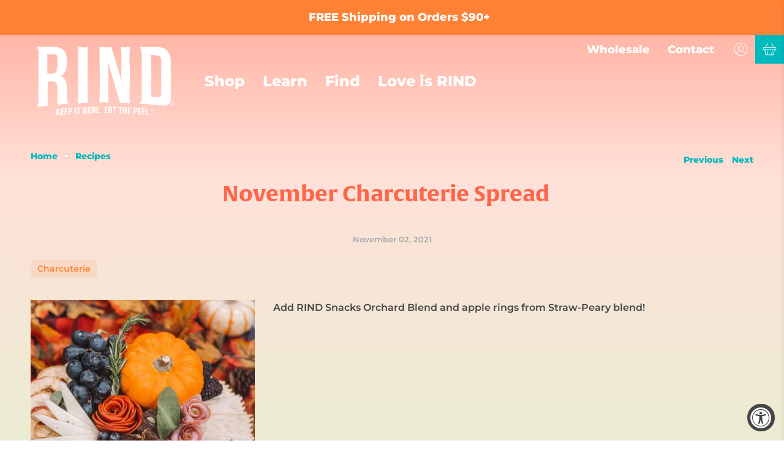

--- FILE ---
content_type: application/javascript
request_url: https://static.klaviyo.com/onsite/js/RStGwC/klaviyo.js?company_id=RStGwC
body_size: 1462
content:
var KLAVIYO_JS_REGEX=/(\/onsite\/js\/([a-zA-Z]{6})\/klaviyo\.js\?company_id=([a-zA-Z0-9]{6}).*|\/onsite\/js\/klaviyo\.js\?company_id=([a-zA-Z0-9]{6}).*)/;function logFailedKlaviyoJsLoad(e,t,o){var n={metric_group:"onsite",events:[{metric:"klaviyoJsCompanyIdMisMatch",log_to_statsd:!0,log_to_s3:!0,log_to_metrics_service:!1,event_details:{script:e,templated_company_id:t,fastly_forwarded:o,hostname:window.location.hostname}}]};fetch("https://a.klaviyo.com/onsite/track-analytics?company_id=".concat(t),{headers:{accept:"application/json","content-type":"application/json"},referrerPolicy:"strict-origin-when-cross-origin",body:JSON.stringify(n),method:"POST",mode:"cors",credentials:"omit"})}!function(e){var t="RStGwC",o=JSON.parse("[]"),n="true"==="True".toLowerCase(),a=JSON.parse("[\u0022onsite_visitor_tracking\u0022, \u0022onsite_customer_hub_identified_state_enabled\u0022, \u0022is_kservice_billing_enabled\u0022]"),r=new Set(null!=a?a:[]),s=JSON.parse("[\u0022onsite_datadome_enabled\u0022]"),c=new Set(null!=s?s:[]),i="true"==="False".toLowerCase();if(!(document.currentScript&&document.currentScript instanceof HTMLScriptElement&&document.currentScript.src&&document.currentScript.src.match(KLAVIYO_JS_REGEX))||null!==(e=document.currentScript.src)&&void 0!==e&&e.includes(t)||i){var d=window.klaviyoModulesObject;if(window._learnq=window._learnq||[],window.__klKey=window.__klKey||t,d||(window._learnq.push(["account",t]),d={companyId:t,loadTime:new Date,loadedModules:{},loadedCss:{},serverSideRendered:!0,assetSource:"build-preview/commit-7639ccd2b0da855f4e1c9ce9e639505ea9e42472/",v2Route:n,extendedIdIdentifiers:o,env:"web",featureFlags:r,hotsettings:c},Object.defineProperty(window,"klaviyoModulesObject",{value:d,enumerable:!1})),t===d.companyId&&d.serverSideRendered){var l,p,u,m={},y=document,_=y.head,f=JSON.parse("noModule"in y.createElement("script")||function(){try{return new Function('import("")'),!0}catch(e){return!1}}()?"{\u0022static\u0022: {\u0022js\u0022: [\u0022https://static\u002Dtracking.klaviyo.com/onsite/js/build\u002Dpreview/commit\u002D7639ccd2b0da855f4e1c9ce9e639505ea9e42472/fender_analytics.e5aba8b3a52dc623782c.js?cb\u003D2\u0022, \u0022https://static\u002Dtracking.klaviyo.com/onsite/js/build\u002Dpreview/commit\u002D7639ccd2b0da855f4e1c9ce9e639505ea9e42472/static.5f280103f51ea7c7fff7.js?cb\u003D2\u0022, \u0022https://static.klaviyo.com/onsite/js/build\u002Dpreview/commit\u002D7639ccd2b0da855f4e1c9ce9e639505ea9e42472/runtime.105d6e4a3717b3a5efb9.js?cb\u003D2\u0022, \u0022https://static.klaviyo.com/onsite/js/build\u002Dpreview/commit\u002D7639ccd2b0da855f4e1c9ce9e639505ea9e42472/sharedUtils.0562ef8a3d2faa7687b3.js?cb\u003D2\u0022]}, \u0022signup_forms\u0022: {\u0022js\u0022: [\u0022https://static.klaviyo.com/onsite/js/build\u002Dpreview/commit\u002D7639ccd2b0da855f4e1c9ce9e639505ea9e42472/runtime.105d6e4a3717b3a5efb9.js?cb\u003D2\u0022, \u0022https://static.klaviyo.com/onsite/js/build\u002Dpreview/commit\u002D7639ccd2b0da855f4e1c9ce9e639505ea9e42472/sharedUtils.0562ef8a3d2faa7687b3.js?cb\u003D2\u0022, \u0022https://static.klaviyo.com/onsite/js/build\u002Dpreview/commit\u002D7639ccd2b0da855f4e1c9ce9e639505ea9e42472/vendors~in_app_forms~signup_forms~reviews~event_adapter~telemetry~onsite\u002Dtriggering~customerHubRoot~renderFavoritesButton~renderFavoritesIconButton~renderFaqWidget.c4a654aeb90c3b558d39.js?cb\u003D2\u0022, \u0022https://static.klaviyo.com/onsite/js/build\u002Dpreview/commit\u002D7639ccd2b0da855f4e1c9ce9e639505ea9e42472/vendors~in_app_forms~signup_forms~client_identity~event_adapter~telemetry~onsite\u002Dtriggering.4768afcea6fedb2d7bdb.js?cb\u003D2\u0022, \u0022https://static.klaviyo.com/onsite/js/build\u002Dpreview/commit\u002D7639ccd2b0da855f4e1c9ce9e639505ea9e42472/vendors~in_app_forms~signup_forms~reviews~atlas.0201e888d834a3782e3a.js?cb\u003D2\u0022, \u0022https://static.klaviyo.com/onsite/js/build\u002Dpreview/commit\u002D7639ccd2b0da855f4e1c9ce9e639505ea9e42472/vendors~in_app_forms~signup_forms.8a6cb5252157eea5176a.js?cb\u003D2\u0022, \u0022https://static.klaviyo.com/onsite/js/build\u002Dpreview/commit\u002D7639ccd2b0da855f4e1c9ce9e639505ea9e42472/default~in_app_forms~signup_forms~onsite\u002Dtriggering.462bbf67db0bce6596da.js?cb\u003D2\u0022, \u0022https://static.klaviyo.com/onsite/js/build\u002Dpreview/commit\u002D7639ccd2b0da855f4e1c9ce9e639505ea9e42472/default~in_app_forms~signup_forms.10f232fd900de17ab71b.js?cb\u003D2\u0022, \u0022https://static.klaviyo.com/onsite/js/build\u002Dpreview/commit\u002D7639ccd2b0da855f4e1c9ce9e639505ea9e42472/signup_forms.41f0ce244a6a10660c82.js?cb\u003D2\u0022]}, \u0022post_identification_sync\u0022: {\u0022js\u0022: [\u0022https://static.klaviyo.com/onsite/js/build\u002Dpreview/commit\u002D7639ccd2b0da855f4e1c9ce9e639505ea9e42472/runtime.105d6e4a3717b3a5efb9.js?cb\u003D2\u0022, \u0022https://static.klaviyo.com/onsite/js/build\u002Dpreview/commit\u002D7639ccd2b0da855f4e1c9ce9e639505ea9e42472/sharedUtils.0562ef8a3d2faa7687b3.js?cb\u003D2\u0022, \u0022https://static\u002Dtracking.klaviyo.com/onsite/js/build\u002Dpreview/commit\u002D7639ccd2b0da855f4e1c9ce9e639505ea9e42472/post_identification_sync.1d099331dabd65ffb917.js?cb\u003D2\u0022]}, \u0022event_adapter\u0022: {\u0022js\u0022: [\u0022https://static.klaviyo.com/onsite/js/build\u002Dpreview/commit\u002D7639ccd2b0da855f4e1c9ce9e639505ea9e42472/runtime.105d6e4a3717b3a5efb9.js?cb\u003D2\u0022, \u0022https://static.klaviyo.com/onsite/js/build\u002Dpreview/commit\u002D7639ccd2b0da855f4e1c9ce9e639505ea9e42472/sharedUtils.0562ef8a3d2faa7687b3.js?cb\u003D2\u0022, \u0022https://static.klaviyo.com/onsite/js/build\u002Dpreview/commit\u002D7639ccd2b0da855f4e1c9ce9e639505ea9e42472/vendors~in_app_forms~signup_forms~reviews~event_adapter~telemetry~onsite\u002Dtriggering~customerHubRoot~renderFavoritesButton~renderFavoritesIconButton~renderFaqWidget.c4a654aeb90c3b558d39.js?cb\u003D2\u0022, \u0022https://static.klaviyo.com/onsite/js/build\u002Dpreview/commit\u002D7639ccd2b0da855f4e1c9ce9e639505ea9e42472/vendors~in_app_forms~signup_forms~client_identity~event_adapter~telemetry~onsite\u002Dtriggering.4768afcea6fedb2d7bdb.js?cb\u003D2\u0022, \u0022https://static.klaviyo.com/onsite/js/build\u002Dpreview/commit\u002D7639ccd2b0da855f4e1c9ce9e639505ea9e42472/vendors~event_adapter~onsite\u002Dback\u002Din\u002Dstock~Render~ClientStore~.3107525c2fe4964fa98b.js?cb\u003D2\u0022, \u0022https://static.klaviyo.com/onsite/js/build\u002Dpreview/commit\u002D7639ccd2b0da855f4e1c9ce9e639505ea9e42472/event_adapter.8d2a6de44f0de00087ee.js?cb\u003D2\u0022]}, \u0022telemetry\u0022: {\u0022js\u0022: [\u0022https://static.klaviyo.com/onsite/js/build\u002Dpreview/commit\u002D7639ccd2b0da855f4e1c9ce9e639505ea9e42472/runtime.105d6e4a3717b3a5efb9.js?cb\u003D2\u0022, \u0022https://static.klaviyo.com/onsite/js/build\u002Dpreview/commit\u002D7639ccd2b0da855f4e1c9ce9e639505ea9e42472/sharedUtils.0562ef8a3d2faa7687b3.js?cb\u003D2\u0022, \u0022https://static\u002Dtracking.klaviyo.com/onsite/js/build\u002Dpreview/commit\u002D7639ccd2b0da855f4e1c9ce9e639505ea9e42472/vendors~in_app_forms~signup_forms~reviews~event_adapter~telemetry~onsite\u002Dtriggering~customerHubRoot~renderFavoritesButton~renderFavoritesIconButton~renderFaqWidget.c4a654aeb90c3b558d39.js?cb\u003D2\u0022, \u0022https://static\u002Dtracking.klaviyo.com/onsite/js/build\u002Dpreview/commit\u002D7639ccd2b0da855f4e1c9ce9e639505ea9e42472/vendors~in_app_forms~signup_forms~client_identity~event_adapter~telemetry~onsite\u002Dtriggering.4768afcea6fedb2d7bdb.js?cb\u003D2\u0022, \u0022https://static\u002Dtracking.klaviyo.com/onsite/js/build\u002Dpreview/commit\u002D7639ccd2b0da855f4e1c9ce9e639505ea9e42472/telemetry.8b832325f217a755f5de.js?cb\u003D2\u0022]}}":"{\u0022static\u0022: {\u0022js\u0022: [\u0022https://static\u002Dtracking.klaviyo.com/onsite/js/build\u002Dpreview/commit\u002D7639ccd2b0da855f4e1c9ce9e639505ea9e42472/fender_analytics.c6670ae4aca3f547c70b.js?cb\u003D2\u0022, \u0022https://static\u002Dtracking.klaviyo.com/onsite/js/build\u002Dpreview/commit\u002D7639ccd2b0da855f4e1c9ce9e639505ea9e42472/static.7140ef9888c75ce53d81.js?cb\u003D2\u0022, \u0022https://static.klaviyo.com/onsite/js/build\u002Dpreview/commit\u002D7639ccd2b0da855f4e1c9ce9e639505ea9e42472/runtime.bbbfe5bb6983bbde0222.js?cb\u003D2\u0022, \u0022https://static.klaviyo.com/onsite/js/build\u002Dpreview/commit\u002D7639ccd2b0da855f4e1c9ce9e639505ea9e42472/sharedUtils.2ed3de136bf65ca68115.js?cb\u003D2\u0022]}, \u0022signup_forms\u0022: {\u0022js\u0022: [\u0022https://static.klaviyo.com/onsite/js/build\u002Dpreview/commit\u002D7639ccd2b0da855f4e1c9ce9e639505ea9e42472/runtime.bbbfe5bb6983bbde0222.js?cb\u003D2\u0022, \u0022https://static.klaviyo.com/onsite/js/build\u002Dpreview/commit\u002D7639ccd2b0da855f4e1c9ce9e639505ea9e42472/sharedUtils.2ed3de136bf65ca68115.js?cb\u003D2\u0022, \u0022https://static.klaviyo.com/onsite/js/build\u002Dpreview/commit\u002D7639ccd2b0da855f4e1c9ce9e639505ea9e42472/vendors~in_app_forms~signup_forms~reviews~event_adapter~telemetry~onsite\u002Dtriggering~customerHubRoot~renderFavoritesButton~renderFavoritesIconButton~renderFaqWidget.6c8f4a7a8a9850dd3f8c.js?cb\u003D2\u0022, \u0022https://static.klaviyo.com/onsite/js/build\u002Dpreview/commit\u002D7639ccd2b0da855f4e1c9ce9e639505ea9e42472/vendors~in_app_forms~signup_forms~post_identification_sync~web_personalization~reviews~atlas~event_adapter~telemetry.1f329085dd02ba550657.js?cb\u003D2\u0022, \u0022https://static.klaviyo.com/onsite/js/build\u002Dpreview/commit\u002D7639ccd2b0da855f4e1c9ce9e639505ea9e42472/vendors~in_app_forms~signup_forms~client_identity~event_adapter~telemetry~onsite\u002Dtriggering.5ea78d6244c07454e99c.js?cb\u003D2\u0022, \u0022https://static.klaviyo.com/onsite/js/build\u002Dpreview/commit\u002D7639ccd2b0da855f4e1c9ce9e639505ea9e42472/vendors~in_app_forms~signup_forms~reviews~atlas.48dc1c9f0f1e4f9572d4.js?cb\u003D2\u0022, \u0022https://static.klaviyo.com/onsite/js/build\u002Dpreview/commit\u002D7639ccd2b0da855f4e1c9ce9e639505ea9e42472/vendors~in_app_forms~signup_forms.8a6cb5252157eea5176a.js?cb\u003D2\u0022, \u0022https://static.klaviyo.com/onsite/js/build\u002Dpreview/commit\u002D7639ccd2b0da855f4e1c9ce9e639505ea9e42472/default~in_app_forms~signup_forms~onsite\u002Dtriggering.797389a608638fae7c8f.js?cb\u003D2\u0022, \u0022https://static.klaviyo.com/onsite/js/build\u002Dpreview/commit\u002D7639ccd2b0da855f4e1c9ce9e639505ea9e42472/default~in_app_forms~signup_forms.2795ae224a56cede54f7.js?cb\u003D2\u0022, \u0022https://static.klaviyo.com/onsite/js/build\u002Dpreview/commit\u002D7639ccd2b0da855f4e1c9ce9e639505ea9e42472/signup_forms.eb8a1f7aa96738f1700e.js?cb\u003D2\u0022]}, \u0022post_identification_sync\u0022: {\u0022js\u0022: [\u0022https://static.klaviyo.com/onsite/js/build\u002Dpreview/commit\u002D7639ccd2b0da855f4e1c9ce9e639505ea9e42472/runtime.bbbfe5bb6983bbde0222.js?cb\u003D2\u0022, \u0022https://static.klaviyo.com/onsite/js/build\u002Dpreview/commit\u002D7639ccd2b0da855f4e1c9ce9e639505ea9e42472/sharedUtils.2ed3de136bf65ca68115.js?cb\u003D2\u0022, \u0022https://static\u002Dtracking.klaviyo.com/onsite/js/build\u002Dpreview/commit\u002D7639ccd2b0da855f4e1c9ce9e639505ea9e42472/vendors~in_app_forms~signup_forms~post_identification_sync~web_personalization~reviews~atlas~event_adapter~telemetry.1f329085dd02ba550657.js?cb\u003D2\u0022, \u0022https://static\u002Dtracking.klaviyo.com/onsite/js/build\u002Dpreview/commit\u002D7639ccd2b0da855f4e1c9ce9e639505ea9e42472/post_identification_sync.a2327457992b89f7dbc4.js?cb\u003D2\u0022]}, \u0022event_adapter\u0022: {\u0022js\u0022: [\u0022https://static.klaviyo.com/onsite/js/build\u002Dpreview/commit\u002D7639ccd2b0da855f4e1c9ce9e639505ea9e42472/runtime.bbbfe5bb6983bbde0222.js?cb\u003D2\u0022, \u0022https://static.klaviyo.com/onsite/js/build\u002Dpreview/commit\u002D7639ccd2b0da855f4e1c9ce9e639505ea9e42472/sharedUtils.2ed3de136bf65ca68115.js?cb\u003D2\u0022, \u0022https://static.klaviyo.com/onsite/js/build\u002Dpreview/commit\u002D7639ccd2b0da855f4e1c9ce9e639505ea9e42472/vendors~in_app_forms~signup_forms~reviews~event_adapter~telemetry~onsite\u002Dtriggering~customerHubRoot~renderFavoritesButton~renderFavoritesIconButton~renderFaqWidget.6c8f4a7a8a9850dd3f8c.js?cb\u003D2\u0022, \u0022https://static.klaviyo.com/onsite/js/build\u002Dpreview/commit\u002D7639ccd2b0da855f4e1c9ce9e639505ea9e42472/vendors~in_app_forms~signup_forms~post_identification_sync~web_personalization~reviews~atlas~event_adapter~telemetry.1f329085dd02ba550657.js?cb\u003D2\u0022, \u0022https://static.klaviyo.com/onsite/js/build\u002Dpreview/commit\u002D7639ccd2b0da855f4e1c9ce9e639505ea9e42472/vendors~in_app_forms~signup_forms~client_identity~event_adapter~telemetry~onsite\u002Dtriggering.5ea78d6244c07454e99c.js?cb\u003D2\u0022, \u0022https://static.klaviyo.com/onsite/js/build\u002Dpreview/commit\u002D7639ccd2b0da855f4e1c9ce9e639505ea9e42472/vendors~event_adapter~onsite\u002Dback\u002Din\u002Dstock~Render~ClientStore~.3107525c2fe4964fa98b.js?cb\u003D2\u0022, \u0022https://static.klaviyo.com/onsite/js/build\u002Dpreview/commit\u002D7639ccd2b0da855f4e1c9ce9e639505ea9e42472/event_adapter.d6ec9406183607b19de8.js?cb\u003D2\u0022]}, \u0022telemetry\u0022: {\u0022js\u0022: [\u0022https://static.klaviyo.com/onsite/js/build\u002Dpreview/commit\u002D7639ccd2b0da855f4e1c9ce9e639505ea9e42472/runtime.bbbfe5bb6983bbde0222.js?cb\u003D2\u0022, \u0022https://static.klaviyo.com/onsite/js/build\u002Dpreview/commit\u002D7639ccd2b0da855f4e1c9ce9e639505ea9e42472/sharedUtils.2ed3de136bf65ca68115.js?cb\u003D2\u0022, \u0022https://static\u002Dtracking.klaviyo.com/onsite/js/build\u002Dpreview/commit\u002D7639ccd2b0da855f4e1c9ce9e639505ea9e42472/vendors~in_app_forms~signup_forms~reviews~event_adapter~telemetry~onsite\u002Dtriggering~customerHubRoot~renderFavoritesButton~renderFavoritesIconButton~renderFaqWidget.6c8f4a7a8a9850dd3f8c.js?cb\u003D2\u0022, \u0022https://static\u002Dtracking.klaviyo.com/onsite/js/build\u002Dpreview/commit\u002D7639ccd2b0da855f4e1c9ce9e639505ea9e42472/vendors~in_app_forms~signup_forms~post_identification_sync~web_personalization~reviews~atlas~event_adapter~telemetry.1f329085dd02ba550657.js?cb\u003D2\u0022, \u0022https://static\u002Dtracking.klaviyo.com/onsite/js/build\u002Dpreview/commit\u002D7639ccd2b0da855f4e1c9ce9e639505ea9e42472/vendors~in_app_forms~signup_forms~client_identity~event_adapter~telemetry~onsite\u002Dtriggering.5ea78d6244c07454e99c.js?cb\u003D2\u0022, \u0022https://static\u002Dtracking.klaviyo.com/onsite/js/build\u002Dpreview/commit\u002D7639ccd2b0da855f4e1c9ce9e639505ea9e42472/telemetry.de9361aa11a207dc19e7.js?cb\u003D2\u0022]}}"),w=d,v=w.loadedCss,S=w.loadedModules;for(l in f)if(f.hasOwnProperty(l)){var h=f[l];h.js.forEach((function(e){var t=e.split("?")[0];t&&!S[t]&&(j(e),S[t]=(new Date).toISOString())}));var g=h.css;g&&!v[g]&&(p=g,u=void 0,(u=y.createElement("link")).rel="stylesheet",u.href=p,_.appendChild(u),v[g]=(new Date).toISOString())}}else console.warn("Already loaded for account ".concat(d.companyId,". Skipping account ").concat(t,"."))}else{console.warn("Not loading ".concat(document.currentScript.src," for ").concat(t));try{logFailedKlaviyoJsLoad(document.currentScript.src,t,n)}catch(e){console.warn("Error logging klaviyo.js company mismatch")}}function j(e){if(!m[e]){var t=y.createElement("script");t.type="text/javascript",t.async=!0,t.src=e,t.crossOrigin="anonymous",_.appendChild(t),m[e]=!0}}}();


--- FILE ---
content_type: application/javascript
request_url: https://static.klaviyo.com/onsite/js/klaviyo.js?company_id=RStGwC
body_size: 1775
content:
var KLAVIYO_JS_REGEX=/(\/onsite\/js\/([a-zA-Z]{6})\/klaviyo\.js\?company_id=([a-zA-Z0-9]{6}).*|\/onsite\/js\/klaviyo\.js\?company_id=([a-zA-Z0-9]{6}).*)/;function logFailedKlaviyoJsLoad(e,t,o){var n={metric_group:"onsite",events:[{metric:"klaviyoJsCompanyIdMisMatch",log_to_statsd:!0,log_to_s3:!0,log_to_metrics_service:!1,event_details:{script:e,templated_company_id:t,fastly_forwarded:o,hostname:window.location.hostname}}]};fetch("https://a.klaviyo.com/onsite/track-analytics?company_id=".concat(t),{headers:{accept:"application/json","content-type":"application/json"},referrerPolicy:"strict-origin-when-cross-origin",body:JSON.stringify(n),method:"POST",mode:"cors",credentials:"omit"})}!function(e){var t="RStGwC",o=JSON.parse("[]"),n="true"==="False".toLowerCase(),a=JSON.parse("[\u0022onsite_visitor_tracking\u0022, \u0022onsite_customer_hub_identified_state_enabled\u0022, \u0022is_kservice_billing_enabled\u0022]"),r=new Set(null!=a?a:[]),s=JSON.parse("[\u0022onsite_datadome_enabled\u0022]"),c=new Set(null!=s?s:[]),i="true"==="False".toLowerCase();if(!(document.currentScript&&document.currentScript instanceof HTMLScriptElement&&document.currentScript.src&&document.currentScript.src.match(KLAVIYO_JS_REGEX))||null!==(e=document.currentScript.src)&&void 0!==e&&e.includes(t)||i){var d=window.klaviyoModulesObject;if(window._learnq=window._learnq||[],window.__klKey=window.__klKey||t,d||(window._learnq.push(["account",t]),d={companyId:t,loadTime:new Date,loadedModules:{},loadedCss:{},serverSideRendered:!0,assetSource:"build-preview/commit-7639ccd2b0da855f4e1c9ce9e639505ea9e42472/",v2Route:n,extendedIdIdentifiers:o,env:"web",featureFlags:r,hotsettings:c},Object.defineProperty(window,"klaviyoModulesObject",{value:d,enumerable:!1})),t===d.companyId&&d.serverSideRendered){var l,p,u,m={},y=document,_=y.head,f=JSON.parse("noModule"in y.createElement("script")||function(){try{return new Function('import("")'),!0}catch(e){return!1}}()?"{\u0022static\u0022: {\u0022js\u0022: [\u0022https://static\u002Dtracking.klaviyo.com/onsite/js/build\u002Dpreview/commit\u002D7639ccd2b0da855f4e1c9ce9e639505ea9e42472/fender_analytics.e5aba8b3a52dc623782c.js?cb\u003D2\u0022, \u0022https://static\u002Dtracking.klaviyo.com/onsite/js/build\u002Dpreview/commit\u002D7639ccd2b0da855f4e1c9ce9e639505ea9e42472/static.5f280103f51ea7c7fff7.js?cb\u003D2\u0022, \u0022https://static.klaviyo.com/onsite/js/build\u002Dpreview/commit\u002D7639ccd2b0da855f4e1c9ce9e639505ea9e42472/runtime.105d6e4a3717b3a5efb9.js?cb\u003D2\u0022, \u0022https://static.klaviyo.com/onsite/js/build\u002Dpreview/commit\u002D7639ccd2b0da855f4e1c9ce9e639505ea9e42472/sharedUtils.0562ef8a3d2faa7687b3.js?cb\u003D2\u0022]}, \u0022signup_forms\u0022: {\u0022js\u0022: [\u0022https://static.klaviyo.com/onsite/js/build\u002Dpreview/commit\u002D7639ccd2b0da855f4e1c9ce9e639505ea9e42472/runtime.105d6e4a3717b3a5efb9.js?cb\u003D2\u0022, \u0022https://static.klaviyo.com/onsite/js/build\u002Dpreview/commit\u002D7639ccd2b0da855f4e1c9ce9e639505ea9e42472/sharedUtils.0562ef8a3d2faa7687b3.js?cb\u003D2\u0022, \u0022https://static.klaviyo.com/onsite/js/build\u002Dpreview/commit\u002D7639ccd2b0da855f4e1c9ce9e639505ea9e42472/vendors~in_app_forms~signup_forms~reviews~event_adapter~telemetry~onsite\u002Dtriggering~customerHubRoot~renderFavoritesButton~renderFavoritesIconButton~renderFaqWidget.c4a654aeb90c3b558d39.js?cb\u003D2\u0022, \u0022https://static.klaviyo.com/onsite/js/build\u002Dpreview/commit\u002D7639ccd2b0da855f4e1c9ce9e639505ea9e42472/vendors~in_app_forms~signup_forms~client_identity~event_adapter~telemetry~onsite\u002Dtriggering.4768afcea6fedb2d7bdb.js?cb\u003D2\u0022, \u0022https://static.klaviyo.com/onsite/js/build\u002Dpreview/commit\u002D7639ccd2b0da855f4e1c9ce9e639505ea9e42472/vendors~in_app_forms~signup_forms~reviews~atlas.0201e888d834a3782e3a.js?cb\u003D2\u0022, \u0022https://static.klaviyo.com/onsite/js/build\u002Dpreview/commit\u002D7639ccd2b0da855f4e1c9ce9e639505ea9e42472/vendors~in_app_forms~signup_forms.8a6cb5252157eea5176a.js?cb\u003D2\u0022, \u0022https://static.klaviyo.com/onsite/js/build\u002Dpreview/commit\u002D7639ccd2b0da855f4e1c9ce9e639505ea9e42472/default~in_app_forms~signup_forms~onsite\u002Dtriggering.462bbf67db0bce6596da.js?cb\u003D2\u0022, \u0022https://static.klaviyo.com/onsite/js/build\u002Dpreview/commit\u002D7639ccd2b0da855f4e1c9ce9e639505ea9e42472/default~in_app_forms~signup_forms.10f232fd900de17ab71b.js?cb\u003D2\u0022, \u0022https://static.klaviyo.com/onsite/js/build\u002Dpreview/commit\u002D7639ccd2b0da855f4e1c9ce9e639505ea9e42472/signup_forms.41f0ce244a6a10660c82.js?cb\u003D2\u0022]}, \u0022post_identification_sync\u0022: {\u0022js\u0022: [\u0022https://static.klaviyo.com/onsite/js/build\u002Dpreview/commit\u002D7639ccd2b0da855f4e1c9ce9e639505ea9e42472/runtime.105d6e4a3717b3a5efb9.js?cb\u003D2\u0022, \u0022https://static.klaviyo.com/onsite/js/build\u002Dpreview/commit\u002D7639ccd2b0da855f4e1c9ce9e639505ea9e42472/sharedUtils.0562ef8a3d2faa7687b3.js?cb\u003D2\u0022, \u0022https://static\u002Dtracking.klaviyo.com/onsite/js/build\u002Dpreview/commit\u002D7639ccd2b0da855f4e1c9ce9e639505ea9e42472/post_identification_sync.1d099331dabd65ffb917.js?cb\u003D2\u0022]}, \u0022event_adapter\u0022: {\u0022js\u0022: [\u0022https://static.klaviyo.com/onsite/js/build\u002Dpreview/commit\u002D7639ccd2b0da855f4e1c9ce9e639505ea9e42472/runtime.105d6e4a3717b3a5efb9.js?cb\u003D2\u0022, \u0022https://static.klaviyo.com/onsite/js/build\u002Dpreview/commit\u002D7639ccd2b0da855f4e1c9ce9e639505ea9e42472/sharedUtils.0562ef8a3d2faa7687b3.js?cb\u003D2\u0022, \u0022https://static.klaviyo.com/onsite/js/build\u002Dpreview/commit\u002D7639ccd2b0da855f4e1c9ce9e639505ea9e42472/vendors~in_app_forms~signup_forms~reviews~event_adapter~telemetry~onsite\u002Dtriggering~customerHubRoot~renderFavoritesButton~renderFavoritesIconButton~renderFaqWidget.c4a654aeb90c3b558d39.js?cb\u003D2\u0022, \u0022https://static.klaviyo.com/onsite/js/build\u002Dpreview/commit\u002D7639ccd2b0da855f4e1c9ce9e639505ea9e42472/vendors~in_app_forms~signup_forms~client_identity~event_adapter~telemetry~onsite\u002Dtriggering.4768afcea6fedb2d7bdb.js?cb\u003D2\u0022, \u0022https://static.klaviyo.com/onsite/js/build\u002Dpreview/commit\u002D7639ccd2b0da855f4e1c9ce9e639505ea9e42472/vendors~event_adapter~onsite\u002Dback\u002Din\u002Dstock~Render~ClientStore~.3107525c2fe4964fa98b.js?cb\u003D2\u0022, \u0022https://static.klaviyo.com/onsite/js/build\u002Dpreview/commit\u002D7639ccd2b0da855f4e1c9ce9e639505ea9e42472/event_adapter.8d2a6de44f0de00087ee.js?cb\u003D2\u0022]}, \u0022telemetry\u0022: {\u0022js\u0022: [\u0022https://static.klaviyo.com/onsite/js/build\u002Dpreview/commit\u002D7639ccd2b0da855f4e1c9ce9e639505ea9e42472/runtime.105d6e4a3717b3a5efb9.js?cb\u003D2\u0022, \u0022https://static.klaviyo.com/onsite/js/build\u002Dpreview/commit\u002D7639ccd2b0da855f4e1c9ce9e639505ea9e42472/sharedUtils.0562ef8a3d2faa7687b3.js?cb\u003D2\u0022, \u0022https://static\u002Dtracking.klaviyo.com/onsite/js/build\u002Dpreview/commit\u002D7639ccd2b0da855f4e1c9ce9e639505ea9e42472/vendors~in_app_forms~signup_forms~reviews~event_adapter~telemetry~onsite\u002Dtriggering~customerHubRoot~renderFavoritesButton~renderFavoritesIconButton~renderFaqWidget.c4a654aeb90c3b558d39.js?cb\u003D2\u0022, \u0022https://static\u002Dtracking.klaviyo.com/onsite/js/build\u002Dpreview/commit\u002D7639ccd2b0da855f4e1c9ce9e639505ea9e42472/vendors~in_app_forms~signup_forms~client_identity~event_adapter~telemetry~onsite\u002Dtriggering.4768afcea6fedb2d7bdb.js?cb\u003D2\u0022, \u0022https://static\u002Dtracking.klaviyo.com/onsite/js/build\u002Dpreview/commit\u002D7639ccd2b0da855f4e1c9ce9e639505ea9e42472/telemetry.8b832325f217a755f5de.js?cb\u003D2\u0022]}}":"{\u0022static\u0022: {\u0022js\u0022: [\u0022https://static\u002Dtracking.klaviyo.com/onsite/js/build\u002Dpreview/commit\u002D7639ccd2b0da855f4e1c9ce9e639505ea9e42472/fender_analytics.c6670ae4aca3f547c70b.js?cb\u003D2\u0022, \u0022https://static\u002Dtracking.klaviyo.com/onsite/js/build\u002Dpreview/commit\u002D7639ccd2b0da855f4e1c9ce9e639505ea9e42472/static.7140ef9888c75ce53d81.js?cb\u003D2\u0022, \u0022https://static.klaviyo.com/onsite/js/build\u002Dpreview/commit\u002D7639ccd2b0da855f4e1c9ce9e639505ea9e42472/runtime.bbbfe5bb6983bbde0222.js?cb\u003D2\u0022, \u0022https://static.klaviyo.com/onsite/js/build\u002Dpreview/commit\u002D7639ccd2b0da855f4e1c9ce9e639505ea9e42472/sharedUtils.2ed3de136bf65ca68115.js?cb\u003D2\u0022]}, \u0022signup_forms\u0022: {\u0022js\u0022: [\u0022https://static.klaviyo.com/onsite/js/build\u002Dpreview/commit\u002D7639ccd2b0da855f4e1c9ce9e639505ea9e42472/runtime.bbbfe5bb6983bbde0222.js?cb\u003D2\u0022, \u0022https://static.klaviyo.com/onsite/js/build\u002Dpreview/commit\u002D7639ccd2b0da855f4e1c9ce9e639505ea9e42472/sharedUtils.2ed3de136bf65ca68115.js?cb\u003D2\u0022, \u0022https://static.klaviyo.com/onsite/js/build\u002Dpreview/commit\u002D7639ccd2b0da855f4e1c9ce9e639505ea9e42472/vendors~in_app_forms~signup_forms~reviews~event_adapter~telemetry~onsite\u002Dtriggering~customerHubRoot~renderFavoritesButton~renderFavoritesIconButton~renderFaqWidget.6c8f4a7a8a9850dd3f8c.js?cb\u003D2\u0022, \u0022https://static.klaviyo.com/onsite/js/build\u002Dpreview/commit\u002D7639ccd2b0da855f4e1c9ce9e639505ea9e42472/vendors~in_app_forms~signup_forms~post_identification_sync~web_personalization~reviews~atlas~event_adapter~telemetry.1f329085dd02ba550657.js?cb\u003D2\u0022, \u0022https://static.klaviyo.com/onsite/js/build\u002Dpreview/commit\u002D7639ccd2b0da855f4e1c9ce9e639505ea9e42472/vendors~in_app_forms~signup_forms~client_identity~event_adapter~telemetry~onsite\u002Dtriggering.5ea78d6244c07454e99c.js?cb\u003D2\u0022, \u0022https://static.klaviyo.com/onsite/js/build\u002Dpreview/commit\u002D7639ccd2b0da855f4e1c9ce9e639505ea9e42472/vendors~in_app_forms~signup_forms~reviews~atlas.48dc1c9f0f1e4f9572d4.js?cb\u003D2\u0022, \u0022https://static.klaviyo.com/onsite/js/build\u002Dpreview/commit\u002D7639ccd2b0da855f4e1c9ce9e639505ea9e42472/vendors~in_app_forms~signup_forms.8a6cb5252157eea5176a.js?cb\u003D2\u0022, \u0022https://static.klaviyo.com/onsite/js/build\u002Dpreview/commit\u002D7639ccd2b0da855f4e1c9ce9e639505ea9e42472/default~in_app_forms~signup_forms~onsite\u002Dtriggering.797389a608638fae7c8f.js?cb\u003D2\u0022, \u0022https://static.klaviyo.com/onsite/js/build\u002Dpreview/commit\u002D7639ccd2b0da855f4e1c9ce9e639505ea9e42472/default~in_app_forms~signup_forms.2795ae224a56cede54f7.js?cb\u003D2\u0022, \u0022https://static.klaviyo.com/onsite/js/build\u002Dpreview/commit\u002D7639ccd2b0da855f4e1c9ce9e639505ea9e42472/signup_forms.eb8a1f7aa96738f1700e.js?cb\u003D2\u0022]}, \u0022post_identification_sync\u0022: {\u0022js\u0022: [\u0022https://static.klaviyo.com/onsite/js/build\u002Dpreview/commit\u002D7639ccd2b0da855f4e1c9ce9e639505ea9e42472/runtime.bbbfe5bb6983bbde0222.js?cb\u003D2\u0022, \u0022https://static.klaviyo.com/onsite/js/build\u002Dpreview/commit\u002D7639ccd2b0da855f4e1c9ce9e639505ea9e42472/sharedUtils.2ed3de136bf65ca68115.js?cb\u003D2\u0022, \u0022https://static\u002Dtracking.klaviyo.com/onsite/js/build\u002Dpreview/commit\u002D7639ccd2b0da855f4e1c9ce9e639505ea9e42472/vendors~in_app_forms~signup_forms~post_identification_sync~web_personalization~reviews~atlas~event_adapter~telemetry.1f329085dd02ba550657.js?cb\u003D2\u0022, \u0022https://static\u002Dtracking.klaviyo.com/onsite/js/build\u002Dpreview/commit\u002D7639ccd2b0da855f4e1c9ce9e639505ea9e42472/post_identification_sync.a2327457992b89f7dbc4.js?cb\u003D2\u0022]}, \u0022event_adapter\u0022: {\u0022js\u0022: [\u0022https://static.klaviyo.com/onsite/js/build\u002Dpreview/commit\u002D7639ccd2b0da855f4e1c9ce9e639505ea9e42472/runtime.bbbfe5bb6983bbde0222.js?cb\u003D2\u0022, \u0022https://static.klaviyo.com/onsite/js/build\u002Dpreview/commit\u002D7639ccd2b0da855f4e1c9ce9e639505ea9e42472/sharedUtils.2ed3de136bf65ca68115.js?cb\u003D2\u0022, \u0022https://static.klaviyo.com/onsite/js/build\u002Dpreview/commit\u002D7639ccd2b0da855f4e1c9ce9e639505ea9e42472/vendors~in_app_forms~signup_forms~reviews~event_adapter~telemetry~onsite\u002Dtriggering~customerHubRoot~renderFavoritesButton~renderFavoritesIconButton~renderFaqWidget.6c8f4a7a8a9850dd3f8c.js?cb\u003D2\u0022, \u0022https://static.klaviyo.com/onsite/js/build\u002Dpreview/commit\u002D7639ccd2b0da855f4e1c9ce9e639505ea9e42472/vendors~in_app_forms~signup_forms~post_identification_sync~web_personalization~reviews~atlas~event_adapter~telemetry.1f329085dd02ba550657.js?cb\u003D2\u0022, \u0022https://static.klaviyo.com/onsite/js/build\u002Dpreview/commit\u002D7639ccd2b0da855f4e1c9ce9e639505ea9e42472/vendors~in_app_forms~signup_forms~client_identity~event_adapter~telemetry~onsite\u002Dtriggering.5ea78d6244c07454e99c.js?cb\u003D2\u0022, \u0022https://static.klaviyo.com/onsite/js/build\u002Dpreview/commit\u002D7639ccd2b0da855f4e1c9ce9e639505ea9e42472/vendors~event_adapter~onsite\u002Dback\u002Din\u002Dstock~Render~ClientStore~.3107525c2fe4964fa98b.js?cb\u003D2\u0022, \u0022https://static.klaviyo.com/onsite/js/build\u002Dpreview/commit\u002D7639ccd2b0da855f4e1c9ce9e639505ea9e42472/event_adapter.d6ec9406183607b19de8.js?cb\u003D2\u0022]}, \u0022telemetry\u0022: {\u0022js\u0022: [\u0022https://static.klaviyo.com/onsite/js/build\u002Dpreview/commit\u002D7639ccd2b0da855f4e1c9ce9e639505ea9e42472/runtime.bbbfe5bb6983bbde0222.js?cb\u003D2\u0022, \u0022https://static.klaviyo.com/onsite/js/build\u002Dpreview/commit\u002D7639ccd2b0da855f4e1c9ce9e639505ea9e42472/sharedUtils.2ed3de136bf65ca68115.js?cb\u003D2\u0022, \u0022https://static\u002Dtracking.klaviyo.com/onsite/js/build\u002Dpreview/commit\u002D7639ccd2b0da855f4e1c9ce9e639505ea9e42472/vendors~in_app_forms~signup_forms~reviews~event_adapter~telemetry~onsite\u002Dtriggering~customerHubRoot~renderFavoritesButton~renderFavoritesIconButton~renderFaqWidget.6c8f4a7a8a9850dd3f8c.js?cb\u003D2\u0022, \u0022https://static\u002Dtracking.klaviyo.com/onsite/js/build\u002Dpreview/commit\u002D7639ccd2b0da855f4e1c9ce9e639505ea9e42472/vendors~in_app_forms~signup_forms~post_identification_sync~web_personalization~reviews~atlas~event_adapter~telemetry.1f329085dd02ba550657.js?cb\u003D2\u0022, \u0022https://static\u002Dtracking.klaviyo.com/onsite/js/build\u002Dpreview/commit\u002D7639ccd2b0da855f4e1c9ce9e639505ea9e42472/vendors~in_app_forms~signup_forms~client_identity~event_adapter~telemetry~onsite\u002Dtriggering.5ea78d6244c07454e99c.js?cb\u003D2\u0022, \u0022https://static\u002Dtracking.klaviyo.com/onsite/js/build\u002Dpreview/commit\u002D7639ccd2b0da855f4e1c9ce9e639505ea9e42472/telemetry.de9361aa11a207dc19e7.js?cb\u003D2\u0022]}}"),w=d,v=w.loadedCss,S=w.loadedModules;for(l in f)if(f.hasOwnProperty(l)){var h=f[l];h.js.forEach((function(e){var t=e.split("?")[0];t&&!S[t]&&(j(e),S[t]=(new Date).toISOString())}));var g=h.css;g&&!v[g]&&(p=g,u=void 0,(u=y.createElement("link")).rel="stylesheet",u.href=p,_.appendChild(u),v[g]=(new Date).toISOString())}}else console.warn("Already loaded for account ".concat(d.companyId,". Skipping account ").concat(t,"."))}else{console.warn("Not loading ".concat(document.currentScript.src," for ").concat(t));try{logFailedKlaviyoJsLoad(document.currentScript.src,t,n)}catch(e){console.warn("Error logging klaviyo.js company mismatch")}}function j(e){if(!m[e]){var t=y.createElement("script");t.type="text/javascript",t.async=!0,t.src=e,t.crossOrigin="anonymous",_.appendChild(t),m[e]=!0}}}();
